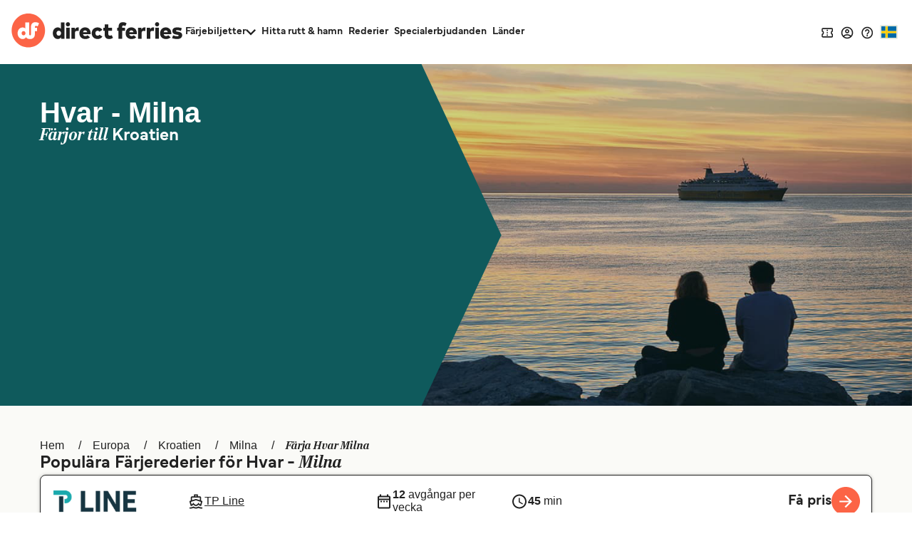

--- FILE ---
content_type: image/svg+xml
request_url: https://static.directferries.co.uk/image/payment-icons-master/VisaElectron-card-dark.svg
body_size: 6170
content:
<?xml version="1.0" encoding="UTF-8"?>
<svg width="100px" height="60px" viewBox="0 0 100 60" version="1.1" xmlns="http://www.w3.org/2000/svg" xmlns:xlink="http://www.w3.org/1999/xlink">
    <!-- Generator: Sketch 63.1 (92452) - https://sketch.com -->
    <title>Visa-card-electron-light</title>
    <desc>Created with Sketch.</desc>
    <g id="Visa-card-electron-light" stroke="none" stroke-width="1" fill="none" fill-rule="evenodd">
        <g id="Credit-Card/Visa/Visa-Electron-card-light">
            <rect id="Rectangle" fill="#FFFFFF" fill-rule="evenodd" x="0" y="0" width="100" height="60" rx="4"></rect>
            <path d="M41.9203125,19.3684211 L33.6761719,39.0175439 L28.2867187,39.0175439 L24.2261719,23.322807 C23.9800781,22.3649123 23.7585938,21.9964912 23.0203125,21.6035088 C21.7898437,20.9403509 19.771875,20.3263158 18,19.9333333 L18.1230469,19.3684211 L26.7855469,19.3684211 C27.8929688,19.3684211 28.8773438,20.1052632 29.1234375,21.3578947 L31.2644531,32.7298246 L36.5800781,19.3684211 L41.9203125,19.3684211 Z M49.2046875,19.3684211 L44.9964844,39.0175439 L39.9023438,39.0175439 L44.1105469,19.3684211 L49.2046875,19.3684211 Z M63.0105469,32.5824561 C63.0351562,27.4 55.8246094,27.1052632 55.8738281,24.7964912 C55.8984375,24.0842105 56.5628906,23.3473684 58.0394531,23.1508772 C58.7777344,23.0526316 60.7710937,22.9789474 63.0597656,24.0350877 L63.9457031,19.8596491 C62.7152344,19.4175439 61.1402344,19 59.1960937,19 C54.1511719,19 50.6320313,21.677193 50.5828125,25.4842105 C50.5582031,28.3087719 53.1175781,29.8807018 55.0371094,30.8385965 C57.0304687,31.7964912 57.6949219,32.4105263 57.6703125,33.2701754 C57.6457031,34.5964912 56.0953125,35.1614035 54.61875,35.1859649 C52.059375,35.2350877 50.5828125,34.4982456 49.4015625,33.9333333 L48.4664062,38.2315789 C49.6476562,38.7719298 51.8625,39.2385965 54.1265625,39.2631579 C59.4914062,39.3122807 62.9859375,36.6596491 63.0105469,32.5824561 L63.0105469,32.5824561 Z M76.2996094,38.9929825 L81,38.9929825 L76.8902344,19.3438596 L72.5589844,19.3438596 C71.5746094,19.3438596 70.7625,19.9087719 70.3933594,20.7929825 L62.7644531,38.9929825 L68.1046875,38.9929825 L69.1628906,36.0701754 L75.684375,36.0701754 L76.2996094,38.9929825 Z M70.6148438,32.0421053 L73.2972656,24.6736842 L74.8476562,32.0421053 L70.6148438,32.0421053 Z M55.7015625,44.3964912 L53.634375,44.3964912 L53.634375,46.3122807 L55.9476562,46.3122807 L55.9476562,46.9017544 L52.9453125,46.9017544 L52.9453125,41.5719298 L55.8492187,41.5719298 L55.8492187,42.1614035 L53.6589844,42.1614035 L53.6589844,43.8561404 L55.7261719,43.8561404 L55.7261719,44.3964912 L55.7015625,44.3964912 Z M57.0304687,41.277193 L57.7195312,41.277193 L57.7195312,46.9017544 L57.0304687,46.9017544 L57.0304687,41.277193 Z M59.4914062,45.1087719 C59.5160156,46.0421053 60.1066406,46.4350877 60.7957031,46.4350877 C61.2878906,46.4350877 61.6078125,46.3368421 61.8539062,46.2385965 L61.9769531,46.7298246 C61.7308594,46.8280702 61.3125,46.9754386 60.6972656,46.9754386 C59.5160156,46.9754386 58.8023437,46.1894737 58.8023437,45.0350877 C58.8023437,43.8807018 59.4914063,42.9719298 60.5988281,42.9719298 C61.8539063,42.9719298 62.1738281,44.0526316 62.1738281,44.7649123 C62.1738281,44.9122807 62.1738281,45.0105263 62.1492188,45.0842105 L59.4914062,45.0842105 L59.4914062,45.1087719 Z M61.5339844,44.6175439 C61.5339844,44.1754386 61.3617188,43.4877193 60.5742187,43.4877193 C59.8605469,43.4877193 59.5652344,44.1263158 59.5160156,44.6175439 L61.5339844,44.6175439 Z M65.9882812,46.7789474 C65.8160156,46.877193 65.3976562,47 64.8808594,47 C63.7242187,47 62.9613281,46.2140351 62.9613281,45.0350877 C62.9613281,43.8561404 63.7734375,42.9964912 65.0285156,42.9964912 C65.446875,42.9964912 65.8160156,43.0947368 65.9882812,43.1929825 L65.840625,43.7333333 C65.6683594,43.6350877 65.4222656,43.5614035 65.0285156,43.5614035 C64.1425781,43.5614035 63.675,44.2245614 63.675,45.0105263 C63.675,45.8947368 64.2410156,46.4350877 65.0039062,46.4350877 C65.3976562,46.4350877 65.6683594,46.3368421 65.8652344,46.2631579 L65.9882812,46.7789474 Z M67.9570312,42.1614035 L67.9570312,43.0701754 L68.9660156,43.0701754 L68.9660156,43.6105263 L67.9570312,43.6105263 L67.9570312,45.6736842 C67.9570312,46.1403509 68.0800781,46.4105263 68.4738281,46.4105263 C68.6707031,46.4105263 68.7691406,46.3859649 68.8675781,46.3614035 L68.8921875,46.9017544 C68.7691406,46.9508772 68.5476562,47 68.2769531,47 C67.9570312,47 67.6863281,46.877193 67.5140625,46.7052632 C67.3171875,46.4842105 67.2433594,46.1403509 67.2433594,45.6982456 L67.2433594,43.6105263 L66.6527344,43.6105263 L66.6527344,43.0701754 L67.2433594,43.0701754 L67.2433594,42.3578947 L67.9570312,42.1614035 Z M69.9257812,44.2736842 C69.9257812,43.8315789 69.9257812,43.4385965 69.9011719,43.0701754 L70.5164063,43.0701754 L70.5410156,43.8315789 L70.565625,43.8315789 C70.7378906,43.3157895 71.15625,42.9964912 71.6238281,42.9964912 C71.6976562,42.9964912 71.746875,42.9964912 71.8207031,43.0210526 L71.8207031,43.6842105 C71.746875,43.6596491 71.6730469,43.6596491 71.5746094,43.6596491 C71.0824219,43.6596491 70.7378906,44.0280702 70.6394531,44.5438596 C70.6148438,44.6421053 70.6148438,44.7649123 70.6148438,44.8631579 L70.6148438,46.9017544 L69.9257812,46.9017544 L69.9257812,44.2736842 Z M76.1027344,44.9614035 C76.1027344,46.3859649 75.1183594,47 74.1832031,47 C73.1496094,47 72.3375,46.2385965 72.3375,45.0350877 C72.3375,43.7578947 73.1742188,43.0210526 74.2324219,43.0210526 C75.3644531,42.9964912 76.1027344,43.7824561 76.1027344,44.9614035 Z M73.0757813,44.9859649 C73.0757813,45.8210526 73.5433594,46.4596491 74.2324219,46.4596491 C74.896875,46.4596491 75.3890625,45.845614 75.3890625,44.9614035 C75.3890625,44.322807 75.0691406,43.4877193 74.2324219,43.4877193 C73.4203125,43.5122807 73.0757813,44.2736842 73.0757813,44.9859649 Z M77.1609375,44.1017544 C77.1609375,43.7087719 77.1609375,43.3894737 77.1363281,43.0701754 L77.7515625,43.0701754 L77.8007812,43.7087719 L77.8253906,43.7087719 C78.0222656,43.3649123 78.4652344,42.9964912 79.1050781,42.9964912 C79.6464844,42.9964912 80.4585938,43.3157895 80.4585938,44.6175439 L80.4585938,46.9017544 L79.7695312,46.9017544 L79.7695312,44.6912281 C79.7695312,44.077193 79.5480469,43.5614035 78.8835938,43.5614035 C78.440625,43.5614035 78.0714844,43.8807018 77.9484375,44.2736842 C77.9238281,44.3719298 77.8992188,44.4701754 77.8992188,44.5929825 L77.8992188,46.9017544 L77.2101563,46.9017544 L77.2101563,44.1017544 L77.1609375,44.1017544 Z" id="Shape" fill="#1A1F71" fill-rule="nonzero"></path>
        </g>
    </g>
</svg>